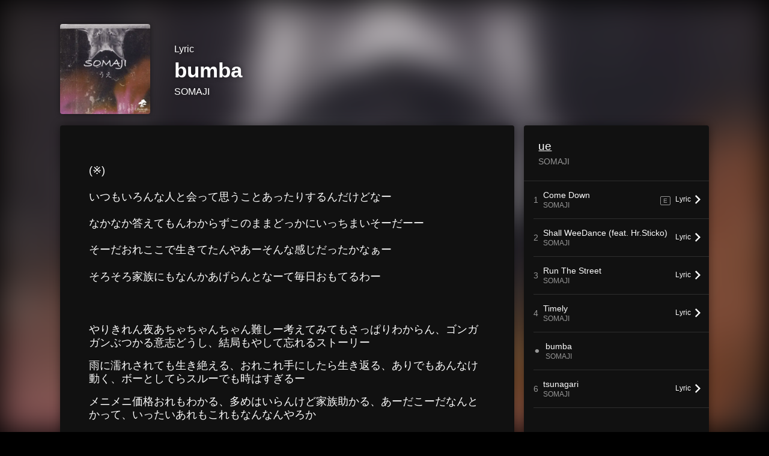

--- FILE ---
content_type: text/html; charset=UTF-8
request_url: https://linkco.re/2aX5vNa2/songs/1526672/lyrics?lang=en
body_size: 5603
content:
<!doctype html><html lang=en prefix="og: http://ogp.me/ns#"><head><meta charset=utf-8><meta name=keywords content="bumba,SOMAJI,ue,SOMAJI,lyrics"><meta name=description content="(※)
いつもいろんな人と会って思うことあったりするんだけどなー
なかなか答えてもんわからずこのままどっかにいっちまいそーだーー
そーだおれここで生きてたんやあーそんな感じだったかなぁー
そろそろ家族にもなんかあげらんとなーて毎日おもてるわー

やりきれん夜あちゃちゃんちゃん難しー考えてみてもさっぱりわからん、ゴンガガンぶつかる意志どうし、結局もやして忘れるストーリー
雨に濡れされても生き絶える、おれこれ手にしたら生き返る、ありでもあんなけ動く、ボーとしてらスルーでも時はすぎるー
メニメニ価格おれもわかる、多めはいらんけど家族助かる、あーだこーだなんとかって、いったいあれもこれもなんなんやろか
羽ばたこうとすりゃ妬みべたり、そんなあいつらも生きてる世界、ただ空でかい飯食えないひなはない、今生きてんの誰のおかげだい？

(※)
いつもいろんな人と会って思うことあったりするんだけどなー
なかなか答えてもんわからずこのままどっかにいっちまいそーだーー
そーだおれここで生きてたんやあーそんな感じだったかなぁー
そろそろ家族にもなんかあげらんとなーて毎日おもてるわー

暗闇から明かりがあるとこ、ほんまはもっと笑うとこ
なにがどうこう、気にすんな少々、見えた自分いたならすんなhold on、
おひさん出て抜け体覚める、晩の記憶は起きて追いかける、果てぬことなく描ける出せるわめくまたすぎてゆく今日の夜があける
待てぬもんは待てずたまに焦る、仕組まれたかのように落とされる、今は土ふみどん底かける、しゃーないある物で勝負をかける
涙出そうやなGCのライブ、まだみるためにも生きるライフ
ブラックマージーチルティンバイブス、しょうみ人生したくない退屈

(※)
いつもいろんな人と会って思うことあったりするんだけどなー
なかなか答えてもんわからずこのままどっかにいっちまいそーだーー
そーだおれここで生きてたんやあーそんな感じだったかなぁー
そろそろ家族にもなんかあげらんとなーて毎日おもてるわー"><meta name=thumbnail content="https://tcj-image-production.s3.ap-northeast-1.amazonaws.com/u10732/r808736/ite808736.jpg?X-Amz-Algorithm=AWS4-HMAC-SHA256&amp;X-Amz-Credential=AKIAJV4VIS2VN3X4CBGA%2F20260119%2Fap-northeast-1%2Fs3%2Faws4_request&amp;X-Amz-Date=20260119T005509Z&amp;X-Amz-Expires=86400&amp;X-Amz-SignedHeaders=host&amp;X-Amz-Signature=22c20f37286705dff952107f61999bc63b91d52b4bfbae26b6dc0e4d6c1c2a53"><meta name=viewport content="width=device-width"><meta name=format-detection content="telephone=no"><meta property="og:title" content="Lyrics | bumba by SOMAJI"><meta property="og:type" content="music.song"><meta property="og:url" content="https://linkco.re/2aX5vNa2/songs/1526672/lyrics?lang=en"><meta property="og:image" content="https://www.tunecore.co.jp/s3pna/tcj-image-production/u10732/r808736/itd808736.jpg"><meta property="og:site_name" content="TuneCore Japan"><meta property="og:description" content="(※)
いつもいろんな人と会って思うことあったりするんだけどなー
なかなか答えてもんわからずこのままどっかにいっちまいそーだーー
そーだおれここで生きてたんやあーそんな感じだったかなぁー
そろそろ家族にもなんかあげらんとなーて毎日おもてるわー

やりきれん夜あちゃちゃんちゃん難しー考えてみてもさっぱりわからん、ゴンガガンぶつかる意志どうし、結局もやして忘れるストーリー
雨に濡れされても生き絶える、おれこれ手にしたら生き返る、ありでもあんなけ動く、ボーとしてらスルーでも時はすぎるー
メニメニ価格おれもわかる、多めはいらんけど家族助かる、あーだこーだなんとかって、いったいあれもこれもなんなんやろか
羽ばたこうとすりゃ妬みべたり、そんなあいつらも生きてる世界、ただ空でかい飯食えないひなはない、今生きてんの誰のおかげだい？

(※)
いつもいろんな人と会って思うことあったりするんだけどなー
なかなか答えてもんわからずこのままどっかにいっちまいそーだーー
そーだおれここで生きてたんやあーそんな感じだったかなぁー
そろそろ家族にもなんかあげらんとなーて毎日おもてるわー

暗闇から明かりがあるとこ、ほんまはもっと笑うとこ
なにがどうこう、気にすんな少々、見えた自分いたならすんなhold on、
おひさん出て抜け体覚める、晩の記憶は起きて追いかける、果てぬことなく描ける出せるわめくまたすぎてゆく今日の夜があける
待てぬもんは待てずたまに焦る、仕組まれたかのように落とされる、今は土ふみどん底かける、しゃーないある物で勝負をかける
涙出そうやなGCのライブ、まだみるためにも生きるライフ
ブラックマージーチルティンバイブス、しょうみ人生したくない退屈

(※)
いつもいろんな人と会って思うことあったりするんだけどなー
なかなか答えてもんわからずこのままどっかにいっちまいそーだーー
そーだおれここで生きてたんやあーそんな感じだったかなぁー
そろそろ家族にもなんかあげらんとなーて毎日おもてるわー"><meta property="og:locale" content="en_US"><meta property="og:locale:alternate" content="ja_JP"><meta property="music:musician" content="https://linkco.re/2aX5vNa2"><meta property="music:release_date" content="2021-07-09"><meta property="music:song" content="bumba"><meta property="fb:app_id" content="355055424548858"><meta name=twitter:card content="summary_large_image"><meta name=twitter:url content="https://linkco.re/2aX5vNa2/songs/1526672/lyrics?lang=en"><meta name=twitter:title content="Lyrics | bumba by SOMAJI"><meta name=twitter:image content="https://www.tunecore.co.jp/s3pna/tcj-image-production/u10732/r808736/itd808736.jpg"><meta name=twitter:description content="(※)
いつもいろんな人と会って思うことあったりするんだけどなー
なかなか答えてもんわからずこのままどっかにいっちまいそーだーー
そーだおれここで生きてたんやあーそんな感じだったかなぁー
そろそろ家族にもなんかあげらんとなーて毎日おもてるわー

やりきれん夜あちゃちゃんちゃん難しー考えてみてもさっぱりわからん、ゴンガガンぶつかる意志どうし、結局もやして忘れるストーリー
雨に濡れされても生き絶える、おれこれ手にしたら生き返る、ありでもあんなけ動く、ボーとしてらスルーでも時はすぎるー
メニメニ価格おれもわかる、多めはいらんけど家族助かる、あーだこーだなんとかって、いったいあれもこれもなんなんやろか
羽ばたこうとすりゃ妬みべたり、そんなあいつらも生きてる世界、ただ空でかい飯食えないひなはない、今生きてんの誰のおかげだい？

(※)
いつもいろんな人と会って思うことあったりするんだけどなー
なかなか答えてもんわからずこのままどっかにいっちまいそーだーー
そーだおれここで生きてたんやあーそんな感じだったかなぁー
そろそろ家族にもなんかあげらんとなーて毎日おもてるわー

暗闇から明かりがあるとこ、ほんまはもっと笑うとこ
なにがどうこう、気にすんな少々、見えた自分いたならすんなhold on、
おひさん出て抜け体覚める、晩の記憶は起きて追いかける、果てぬことなく描ける出せるわめくまたすぎてゆく今日の夜があける
待てぬもんは待てずたまに焦る、仕組まれたかのように落とされる、今は土ふみどん底かける、しゃーないある物で勝負をかける
涙出そうやなGCのライブ、まだみるためにも生きるライフ
ブラックマージーチルティンバイブス、しょうみ人生したくない退屈

(※)
いつもいろんな人と会って思うことあったりするんだけどなー
なかなか答えてもんわからずこのままどっかにいっちまいそーだーー
そーだおれここで生きてたんやあーそんな感じだったかなぁー
そろそろ家族にもなんかあげらんとなーて毎日おもてるわー"><link rel="shortcut icon" href=/favicon.ico><link href=/static/v988634388/css/googleapi_fonts_Montserrat700.css rel=stylesheet><link href="https://fonts.googleapis.com/css?family=Roboto" rel=stylesheet><title>Lyrics | bumba by SOMAJI | TuneCore Japan</title>
<link rel=stylesheet href=/static/v988634388/css/bootstrap.min.css><link rel=stylesheet href=/static/v988634388/css/font-awesome-min.css><link rel=stylesheet href=/static/v988634388/css/linkcore.css><link rel=stylesheet href=/static/v988634388/css/toastr.css><link rel=stylesheet href=/static/v988634388/css/linkcore/release/songs/song/lyrics.css><link rel=canonical href="https://linkco.re/2aX5vNa2/songs/1526672/lyrics?lang=en"><link rel=amphtml href=https://linkco.re/amp/2aX5vNa2/songs/1526672/lyrics><link rel=alternate hreflang=x-default href=https://linkco.re/2aX5vNa2/songs/1526672/lyrics><link rel=alternate hreflang=ja href="https://linkco.re/2aX5vNa2/songs/1526672/lyrics?lang=ja"><link rel=alternate hreflang=en href="https://linkco.re/2aX5vNa2/songs/1526672/lyrics?lang=en"><script>
    (function(e,t,n,s,o){e[s]=e[s]||[],e[s].push({"gtm.start":(new Date).getTime(),event:"gtm.js"});var a=t.getElementsByTagName(n)[0],i=t.createElement(n),r=s!="dataLayer"?"&l="+s:"";i.async=!0,i.src="https://www.googletagmanager.com/gtm.js?id="+o+r,a.parentNode.insertBefore(i,a)})(window,document,"script","dataLayer","GTM-T66DDXK")
  </script><script src=/static/v988634388/js/jquery-1.11.3.min.js></script><script src=/static/v988634388/js/bootstrap.min.js></script><script src=/static/v988634388/js/jplayer/jquery.jplayer.js></script><script src=/static/v988634388/js/jplayer_artist.js></script><script src=/static/v988634388/js/toastr.min.js></script><script src=/static/v988634388/js/lazysizes.min.js></script><script src=/static/v988634388/clipboard.js/clipboard.min.js></script></head><body><noscript><iframe src="https://www.googletagmanager.com/ns.html?id=GTM-T66DDXK" height=0 width=0 style=display:none;visibility:hidden></iframe></noscript><script async src=//pagead2.googlesyndication.com/pagead/js/adsbygoogle.js></script><script>
  (adsbygoogle=window.adsbygoogle||[]).push({google_ad_client:"ca-pub-8251852406063252",enable_page_level_ads:!0})
</script><div id=container><style>
  .HyperList_sound ul.ListBody li.ListBlock a:hover{background:0 0}
</style><main><div class=release-bg-cover><picture class=hidden-xs><source media="(min-width: 300px)" srcset="https://tcj-image-production.s3.ap-northeast-1.amazonaws.com/u10732/r808736/itew808736.webp?X-Amz-Algorithm=AWS4-HMAC-SHA256&amp;X-Amz-Credential=AKIAJV4VIS2VN3X4CBGA%2F20260119%2Fap-northeast-1%2Fs3%2Faws4_request&amp;X-Amz-Date=20260119T005509Z&amp;X-Amz-Expires=86400&amp;X-Amz-SignedHeaders=host&amp;X-Amz-Signature=a7a4b60128e4a1811f5a82ef339641335ea193207857f1b8c5750eb7d2e3f96d 1x, https://tcj-image-production.s3.ap-northeast-1.amazonaws.com/u10732/r808736/itdw808736.webp?X-Amz-Algorithm=AWS4-HMAC-SHA256&amp;X-Amz-Credential=AKIAJV4VIS2VN3X4CBGA%2F20260119%2Fap-northeast-1%2Fs3%2Faws4_request&amp;X-Amz-Date=20260119T005509Z&amp;X-Amz-Expires=86400&amp;X-Amz-SignedHeaders=host&amp;X-Amz-Signature=d751a2469cad6171eb31a589161b6d72ba15ee22c4aeb6e42d12cb634905cc96 2x" type=image/webp><source media="(min-width: 300px)" srcset="https://tcj-image-production.s3.ap-northeast-1.amazonaws.com/u10732/r808736/ite808736.jpg?X-Amz-Algorithm=AWS4-HMAC-SHA256&amp;X-Amz-Credential=AKIAJV4VIS2VN3X4CBGA%2F20260119%2Fap-northeast-1%2Fs3%2Faws4_request&amp;X-Amz-Date=20260119T005509Z&amp;X-Amz-Expires=86400&amp;X-Amz-SignedHeaders=host&amp;X-Amz-Signature=22c20f37286705dff952107f61999bc63b91d52b4bfbae26b6dc0e4d6c1c2a53 1x, https://tcj-image-production.s3.ap-northeast-1.amazonaws.com/u10732/r808736/itd808736.jpg?X-Amz-Algorithm=AWS4-HMAC-SHA256&amp;X-Amz-Credential=AKIAJV4VIS2VN3X4CBGA%2F20260119%2Fap-northeast-1%2Fs3%2Faws4_request&amp;X-Amz-Date=20260119T005509Z&amp;X-Amz-Expires=86400&amp;X-Amz-SignedHeaders=host&amp;X-Amz-Signature=18e30012d4f14ce88f041a6a30a1459a8347b20b1ba5b87506e3058d47b6fa72 2x" type=image/jpeg><img src="https://tcj-image-production.s3.ap-northeast-1.amazonaws.com/u10732/r808736/ite808736.jpg?X-Amz-Algorithm=AWS4-HMAC-SHA256&amp;X-Amz-Credential=AKIAJV4VIS2VN3X4CBGA%2F20260119%2Fap-northeast-1%2Fs3%2Faws4_request&amp;X-Amz-Date=20260119T005509Z&amp;X-Amz-Expires=86400&amp;X-Amz-SignedHeaders=host&amp;X-Amz-Signature=22c20f37286705dff952107f61999bc63b91d52b4bfbae26b6dc0e4d6c1c2a53" alt="ue Front Cover"></picture></div><section class=lyric_header><div class=header_cover><picture><source media="(min-width: 300px)" srcset="https://tcj-image-production.s3.ap-northeast-1.amazonaws.com/u10732/r808736/itew808736.webp?X-Amz-Algorithm=AWS4-HMAC-SHA256&amp;X-Amz-Credential=AKIAJV4VIS2VN3X4CBGA%2F20260119%2Fap-northeast-1%2Fs3%2Faws4_request&amp;X-Amz-Date=20260119T005509Z&amp;X-Amz-Expires=86400&amp;X-Amz-SignedHeaders=host&amp;X-Amz-Signature=a7a4b60128e4a1811f5a82ef339641335ea193207857f1b8c5750eb7d2e3f96d 1x, https://tcj-image-production.s3.ap-northeast-1.amazonaws.com/u10732/r808736/itdw808736.webp?X-Amz-Algorithm=AWS4-HMAC-SHA256&amp;X-Amz-Credential=AKIAJV4VIS2VN3X4CBGA%2F20260119%2Fap-northeast-1%2Fs3%2Faws4_request&amp;X-Amz-Date=20260119T005509Z&amp;X-Amz-Expires=86400&amp;X-Amz-SignedHeaders=host&amp;X-Amz-Signature=d751a2469cad6171eb31a589161b6d72ba15ee22c4aeb6e42d12cb634905cc96 2x" type=image/webp><source media="(min-width: 300px)" srcset="https://tcj-image-production.s3.ap-northeast-1.amazonaws.com/u10732/r808736/ite808736.jpg?X-Amz-Algorithm=AWS4-HMAC-SHA256&amp;X-Amz-Credential=AKIAJV4VIS2VN3X4CBGA%2F20260119%2Fap-northeast-1%2Fs3%2Faws4_request&amp;X-Amz-Date=20260119T005509Z&amp;X-Amz-Expires=86400&amp;X-Amz-SignedHeaders=host&amp;X-Amz-Signature=22c20f37286705dff952107f61999bc63b91d52b4bfbae26b6dc0e4d6c1c2a53 1x, https://tcj-image-production.s3.ap-northeast-1.amazonaws.com/u10732/r808736/itd808736.jpg?X-Amz-Algorithm=AWS4-HMAC-SHA256&amp;X-Amz-Credential=AKIAJV4VIS2VN3X4CBGA%2F20260119%2Fap-northeast-1%2Fs3%2Faws4_request&amp;X-Amz-Date=20260119T005509Z&amp;X-Amz-Expires=86400&amp;X-Amz-SignedHeaders=host&amp;X-Amz-Signature=18e30012d4f14ce88f041a6a30a1459a8347b20b1ba5b87506e3058d47b6fa72 2x" type=image/jpeg><img src="https://tcj-image-production.s3.ap-northeast-1.amazonaws.com/u10732/r808736/ite808736.jpg?X-Amz-Algorithm=AWS4-HMAC-SHA256&amp;X-Amz-Credential=AKIAJV4VIS2VN3X4CBGA%2F20260119%2Fap-northeast-1%2Fs3%2Faws4_request&amp;X-Amz-Date=20260119T005509Z&amp;X-Amz-Expires=86400&amp;X-Amz-SignedHeaders=host&amp;X-Amz-Signature=22c20f37286705dff952107f61999bc63b91d52b4bfbae26b6dc0e4d6c1c2a53" alt="ue Front Cover" height=150 width=150></picture></div><div class=header_text><h1>Lyric</h1><h2>bumba</h2><h3><a href='https://www.tunecore.co.jp/artists/SOMAJI-766?lang=en' aria-label=SOMAJI title=SOMAJI class=text-link>SOMAJI</a></h3></div></section><div class=lyric_content><div class=content_left><section class=lyric_lyric><div class=lyric_text><p>(※)<p>いつもいろんな人と会って思うことあったりするんだけどなー<p>なかなか答えてもんわからずこのままどっかにいっちまいそーだーー<p>そーだおれここで生きてたんやあーそんな感じだったかなぁー<p>そろそろ家族にもなんかあげらんとなーて毎日おもてるわー<p><p>やりきれん夜あちゃちゃんちゃん難しー考えてみてもさっぱりわからん、ゴンガガンぶつかる意志どうし、結局もやして忘れるストーリー<p>雨に濡れされても生き絶える、おれこれ手にしたら生き返る、ありでもあんなけ動く、ボーとしてらスルーでも時はすぎるー<p>メニメニ価格おれもわかる、多めはいらんけど家族助かる、あーだこーだなんとかって、いったいあれもこれもなんなんやろか<p>羽ばたこうとすりゃ妬みべたり、そんなあいつらも生きてる世界、ただ空でかい飯食えないひなはない、今生きてんの誰のおかげだい？<p><p>(※)<p>いつもいろんな人と会って思うことあったりするんだけどなー<p>なかなか答えてもんわからずこのままどっかにいっちまいそーだーー<p>そーだおれここで生きてたんやあーそんな感じだったかなぁー<p>そろそろ家族にもなんかあげらんとなーて毎日おもてるわー<p><p>暗闇から明かりがあるとこ、ほんまはもっと笑うとこ<p>なにがどうこう、気にすんな少々、見えた自分いたならすんなhold on、<p>おひさん出て抜け体覚める、晩の記憶は起きて追いかける、果てぬことなく描ける出せるわめくまたすぎてゆく今日の夜があける<p>待てぬもんは待てずたまに焦る、仕組まれたかのように落とされる、今は土ふみどん底かける、しゃーないある物で勝負をかける<p>涙出そうやなGCのライブ、まだみるためにも生きるライフ<p>ブラックマージーチルティンバイブス、しょうみ人生したくない退屈<p><p>(※)<p>いつもいろんな人と会って思うことあったりするんだけどなー<p>なかなか答えてもんわからずこのままどっかにいっちまいそーだーー<p>そーだおれここで生きてたんやあーそんな感じだったかなぁー<p>そろそろ家族にもなんかあげらんとなーて毎日おもてるわー</div><div class=lyric_credit><ul><li><span>Lyricist</span><p>SOMAJI<li><span>Composer</span><p>DJ AK</ul></div></section><section class=lyric_go_linkcore><a href="https://linkco.re/2aX5vNa2?lang=en"><div class=go_linkcore_cover><picture><source media="(min-width: 300px)" srcset="https://tcj-image-production.s3.ap-northeast-1.amazonaws.com/u10732/r808736/itew808736.webp?X-Amz-Algorithm=AWS4-HMAC-SHA256&amp;X-Amz-Credential=AKIAJV4VIS2VN3X4CBGA%2F20260119%2Fap-northeast-1%2Fs3%2Faws4_request&amp;X-Amz-Date=20260119T005509Z&amp;X-Amz-Expires=86400&amp;X-Amz-SignedHeaders=host&amp;X-Amz-Signature=a7a4b60128e4a1811f5a82ef339641335ea193207857f1b8c5750eb7d2e3f96d 1x, https://tcj-image-production.s3.ap-northeast-1.amazonaws.com/u10732/r808736/itdw808736.webp?X-Amz-Algorithm=AWS4-HMAC-SHA256&amp;X-Amz-Credential=AKIAJV4VIS2VN3X4CBGA%2F20260119%2Fap-northeast-1%2Fs3%2Faws4_request&amp;X-Amz-Date=20260119T005509Z&amp;X-Amz-Expires=86400&amp;X-Amz-SignedHeaders=host&amp;X-Amz-Signature=d751a2469cad6171eb31a589161b6d72ba15ee22c4aeb6e42d12cb634905cc96 2x" type=image/webp><source media="(min-width: 300px)" srcset="https://tcj-image-production.s3.ap-northeast-1.amazonaws.com/u10732/r808736/ite808736.jpg?X-Amz-Algorithm=AWS4-HMAC-SHA256&amp;X-Amz-Credential=AKIAJV4VIS2VN3X4CBGA%2F20260119%2Fap-northeast-1%2Fs3%2Faws4_request&amp;X-Amz-Date=20260119T005509Z&amp;X-Amz-Expires=86400&amp;X-Amz-SignedHeaders=host&amp;X-Amz-Signature=22c20f37286705dff952107f61999bc63b91d52b4bfbae26b6dc0e4d6c1c2a53 1x, https://tcj-image-production.s3.ap-northeast-1.amazonaws.com/u10732/r808736/itd808736.jpg?X-Amz-Algorithm=AWS4-HMAC-SHA256&amp;X-Amz-Credential=AKIAJV4VIS2VN3X4CBGA%2F20260119%2Fap-northeast-1%2Fs3%2Faws4_request&amp;X-Amz-Date=20260119T005509Z&amp;X-Amz-Expires=86400&amp;X-Amz-SignedHeaders=host&amp;X-Amz-Signature=18e30012d4f14ce88f041a6a30a1459a8347b20b1ba5b87506e3058d47b6fa72 2x" type=image/jpeg><img src="https://tcj-image-production.s3.ap-northeast-1.amazonaws.com/u10732/r808736/ite808736.jpg?X-Amz-Algorithm=AWS4-HMAC-SHA256&amp;X-Amz-Credential=AKIAJV4VIS2VN3X4CBGA%2F20260119%2Fap-northeast-1%2Fs3%2Faws4_request&amp;X-Amz-Date=20260119T005509Z&amp;X-Amz-Expires=86400&amp;X-Amz-SignedHeaders=host&amp;X-Amz-Signature=22c20f37286705dff952107f61999bc63b91d52b4bfbae26b6dc0e4d6c1c2a53" alt="ue Front Cover" height=100 width=100></picture></div><div class=go_linkcore_text><p>Listen to bumba by SOMAJI<p class=text_s_d>Streaming / Download</div></a></section></div><div class=content_right><section class=lyric_info_area><div class=releasetitle><h2><a href="https://linkco.re/2aX5vNa2?lang=en">ue</a></h2><h3><a href='https://www.tunecore.co.jp/artists/SOMAJI-766?lang=en' aria-label=SOMAJI title=SOMAJI class=text-link>SOMAJI</a></h3></div><div class=trackList><ul><li><div class=trackList_block><div class=trackList_wrap><div class=list_number>1</div><div class=list_song_title><p>Come Down<p class=list_song_artistname>SOMAJI</div></div><div class=trackList_wrap><div class=explicit><span>E</span></div><div class=lyrics_btn><a href="https://linkco.re/2aX5vNa2/songs/1526665/lyrics?lang=en"><p><span>Lyric</span>
<img src=/static/v988634388/images/playlist_arrow_right.svg height=15 width=9.3 alt></p></a></div></div></div><li><div class=trackList_block><div class=trackList_wrap><div class=list_number>2</div><div class=list_song_title><p>Shall WeeDance (feat. Hr.Sticko)<p class=list_song_artistname>SOMAJI</div></div><div class=trackList_wrap><div class=lyrics_btn><a href="https://linkco.re/2aX5vNa2/songs/1526668/lyrics?lang=en"><p><span>Lyric</span>
<img src=/static/v988634388/images/playlist_arrow_right.svg height=15 width=9.3 alt></p></a></div></div></div><li><div class=trackList_block><div class=trackList_wrap><div class=list_number>3</div><div class=list_song_title><p>Run The Street<p class=list_song_artistname>SOMAJI</div></div><div class=trackList_wrap><div class=lyrics_btn><a href="https://linkco.re/2aX5vNa2/songs/1526669/lyrics?lang=en"><p><span>Lyric</span>
<img src=/static/v988634388/images/playlist_arrow_right.svg height=15 width=9.3 alt></p></a></div></div></div><li><div class=trackList_block><div class=trackList_wrap><div class=list_number>4</div><div class=list_song_title><p>Timely<p class=list_song_artistname>SOMAJI</div></div><div class=trackList_wrap><div class=lyrics_btn><a href="https://linkco.re/2aX5vNa2/songs/1526671/lyrics?lang=en"><p><span>Lyric</span>
<img src=/static/v988634388/images/playlist_arrow_right.svg height=15 width=9.3 alt></p></a></div></div></div><li><div class=trackList_block><div class=trackList_wrap><div class=list_number>⚫︎</div><div class=list_song_title><p>bumba<p class=list_song_artistname>SOMAJI</div></div><div class=trackList_wrap></div></div><li><div class=trackList_block><div class=trackList_wrap><div class=list_number>6</div><div class=list_song_title><p>tsunagari<p class=list_song_artistname>SOMAJI</div></div><div class=trackList_wrap><div class=lyrics_btn><a href="https://linkco.re/2aX5vNa2/songs/1526673/lyrics?lang=en"><p><span>Lyric</span>
<img src=/static/v988634388/images/playlist_arrow_right.svg height=15 width=9.3 alt></p></a></div></div></div></ul></div><div class=description><p class=linerNotes></div></section><section><div class=artist_info><h3>Artist Profile</h3><ul><li class=artist><a href='https://www.tunecore.co.jp/artists/SOMAJI-766?lang=en' aria-label=SOMAJI title=SOMAJI><div class=artistPhoto title=SOMAJI style="background: url('https://tcj-image-production.s3.ap-northeast-1.amazonaws.com/u10732/a499260/itc123847.png?X-Amz-Algorithm=AWS4-HMAC-SHA256&amp;X-Amz-Credential=AKIAJV4VIS2VN3X4CBGA%2F20260119%2Fap-northeast-1%2Fs3%2Faws4_request&amp;X-Amz-Date=20260119T005510Z&amp;X-Amz-Expires=86400&amp;X-Amz-SignedHeaders=host&amp;X-Amz-Signature=b974de43840cddaefc7f92a4df547df43b617a637f9decf5e09247b4ef4da3df') center center no-repeat; background-size: cover;"></div></a><h4 class=artistProfle><a href='https://www.tunecore.co.jp/artists/SOMAJI-766?lang=en' aria-label=SOMAJI title=SOMAJI class=text-link>SOMAJI</a></h4><p class=artistProfle_text><p class="to_artistPage center-text"><a href='https://www.tunecore.co.jp/artists/SOMAJI-766?lang=en'>Artist page</a><hr style="border-color: #666; width: 24px"><h5 style="color: #ccc">SOMAJIの他のリリース</h5><div><ul><li><a href="https://linkco.re/7QcPENts?lang=en" class=release_list_item_link><div class=release_list_item><div class=thumb style="aspect-ratio: 1 / 1"><picture><source media="(min-width: 300px)" srcset="https://tcj-image-production.s3.ap-northeast-1.amazonaws.com/u10732/r764456/itew764456.webp?X-Amz-Algorithm=AWS4-HMAC-SHA256&amp;X-Amz-Credential=AKIAJV4VIS2VN3X4CBGA%2F20260119%2Fap-northeast-1%2Fs3%2Faws4_request&amp;X-Amz-Date=20260119T005510Z&amp;X-Amz-Expires=86400&amp;X-Amz-SignedHeaders=host&amp;X-Amz-Signature=2f9aedf9d98f3f94053443f577c0502e064be2665f08ff500ef328d715a7e1a3 1x, https://tcj-image-production.s3.ap-northeast-1.amazonaws.com/u10732/r764456/itdw764456.webp?X-Amz-Algorithm=AWS4-HMAC-SHA256&amp;X-Amz-Credential=AKIAJV4VIS2VN3X4CBGA%2F20260119%2Fap-northeast-1%2Fs3%2Faws4_request&amp;X-Amz-Date=20260119T005510Z&amp;X-Amz-Expires=86400&amp;X-Amz-SignedHeaders=host&amp;X-Amz-Signature=cd547799dee94ee9b95e62e9cdbdc0fdabf8362d5cd4537099c1609d7992b362 2x" type=image/webp><source media="(min-width: 300px)" srcset="https://tcj-image-production.s3.ap-northeast-1.amazonaws.com/u10732/r764456/ite764456.jpg?X-Amz-Algorithm=AWS4-HMAC-SHA256&amp;X-Amz-Credential=AKIAJV4VIS2VN3X4CBGA%2F20260119%2Fap-northeast-1%2Fs3%2Faws4_request&amp;X-Amz-Date=20260119T005510Z&amp;X-Amz-Expires=86400&amp;X-Amz-SignedHeaders=host&amp;X-Amz-Signature=61bd931afed43d3c13339c9c21de7d95e27f766e46fd51700152fb967850230d 1x, https://tcj-image-production.s3.ap-northeast-1.amazonaws.com/u10732/r764456/itd764456.jpg?X-Amz-Algorithm=AWS4-HMAC-SHA256&amp;X-Amz-Credential=AKIAJV4VIS2VN3X4CBGA%2F20260119%2Fap-northeast-1%2Fs3%2Faws4_request&amp;X-Amz-Date=20260119T005510Z&amp;X-Amz-Expires=86400&amp;X-Amz-SignedHeaders=host&amp;X-Amz-Signature=1aafc91536f1ed367c86f659a54a9282f6515fd7b7a796589886db10dd77859b 2x" type=image/jpeg><img src="https://tcj-image-production.s3.ap-northeast-1.amazonaws.com/u10732/r764456/ite764456.jpg?X-Amz-Algorithm=AWS4-HMAC-SHA256&amp;X-Amz-Credential=AKIAJV4VIS2VN3X4CBGA%2F20260119%2Fap-northeast-1%2Fs3%2Faws4_request&amp;X-Amz-Date=20260119T005510Z&amp;X-Amz-Expires=86400&amp;X-Amz-SignedHeaders=host&amp;X-Amz-Signature=61bd931afed43d3c13339c9c21de7d95e27f766e46fd51700152fb967850230d" alt="Run The Street Front Cover" height=48 width=48></picture></div><div class=title_container><span class=release_title>Run The Street</span>
<span class=artist_name>SOMAJI</span></div></div></a></ul></div></ul><div class=release_label><p class=labelName>BONSAI RECORD</div></div></section></div></div></main><footer id=footer><div class=share-btn><a href=# class=shareicon data-target=#shareModal data-toggle=modal type=button>Share this Page<span><img src=/static/v988634388/images/share.svg alt></span></a></div><div class=footer_group><div class=copy><a href='https://www.tunecore.co.jp?via=158' rel=noopener target=_blank aria-label="TuneCore Japan"><img src=/static/v988634388/images/logo_wh.svg alt="TuneCore Japan"></a></div><div class=lang><p class=lang_left>EN</p><a class=lang_right href="?lang=ja">JP</a></div></div></footer><div aria-labelledby=shareModal class=modal id=shareModal role=dialog tabindex=-1><div class='modal-dialog modalcenter' role=document><div class=modal-content><div class=modal-header><button aria-label=Close class=close data-dismiss=modal type=button>
<span aria-hidden=true></span></button><h4 class=modal-title id=myModalLabel>Share this Page</h4></div><hr class=divider><div class=modal-body><h5>SNS</h5><ul class='sharemedias clearfix'><li class=facebook><a class=fb-xfbml-parse-ignore rel=noopener target=_blank href="https://www.facebook.com/sharer/sharer.php?u=https%3a%2f%2flinkco.re%2f2aX5vNa2%2fsongs%2f1526672%2flyrics%3flang%3den"><img width=40px height=40px src=/static/v988634388/images/facebook.svg alt=Facebook></a><li class=twitter><a rel=noopener target=_blank href="https://x.com/share?url=https%3a%2f%2flinkco.re%2f2aX5vNa2%2fsongs%2f1526672%2flyrics%3flang%3den&text=Lyrics%20%7c%20bumba%20by%20SOMAJI"><img width=40px height=40px src=/static/v988634388/images/twitter.svg alt=Twitter></a><li class=line><a rel=noopener target=_blank href=http://line.me/R/msg/text/?Lyrics%20%7c%20bumba%20by%20SOMAJI%0D%0Ahttps%3a%2f%2flinkco.re%2f2aX5vNa2%2fsongs%2f1526672%2flyrics%3flang%3den><img width=40px height=40px src=/static/v988634388/images/line.svg alt=Line></a></ul><h5>Copy URL</h5><pre class="snippet copy_widget"><button class=btn><img width=20px height=20px src=/static/v988634388/images/file_copy_white_24dp.svg alt=Copy></button><code>https://linkco.re/2aX5vNa2/songs/1526672/lyrics?lang=en</code></pre></div></div></div></div>"
<script>
  
  
    
  

  const referer=document.referrer,linkcore="2aX5vNa2",is_embedded=!1;let timeout;const song_id=1526672,type=song_id?2:1;$(function(){const e=$(".single-release-detail .store_icon li");e.length>0&&e.each(function(){var e=$("a",this),t=e.data("store");e.off("mousedown").on("mousedown",function(e){e.which<=2&&$.ajax({method:"POST",url:"/data/push",data:{store:t,referer,linkcore,is_embedded,type}})})}),$.ajax({method:"POST",url:"/data/view",contentType:"application/json",data:JSON.stringify({referer,linkcore,is_embedded,song_id,type})});var t=!1,n=new Clipboard(".snippet .btn",{container:$("#myModalSoundShareUnit"),target:function(e){var t=$(e).closest(".snippet");return $("code",t)[0]}});n.on("success",function(e){var n=t?"コピーしました":"Copied";$(e.trigger).data("toggle","tooltip").data("placement","bottom").data("container","#shareModal").data("content",n).popover("show"),timeout=setTimeout(resetLabel,500,$(e.trigger)),e.clearSelection()}),n.on("error",function(e){var n=t?"コピーに失敗しました":"Copied failed";$(e.trigger).data("toggle","tooltip").data("placement","bottom").data("container","#shareModal").data("content",n).popover("show"),timeout=setTimeout(resetLabel,500,$(e.trigger)),e.clearSelection()})});function resetLabel(e){e.popover("destroy").removeAttr("data-toggle").removeAttr("data-container").removeAttr("data-placement").removeAttr("data-content"),clearTimeout(timeout)}
</script></div></body></html>

--- FILE ---
content_type: text/html; charset=utf-8
request_url: https://www.google.com/recaptcha/api2/aframe
body_size: 266
content:
<!DOCTYPE HTML><html><head><meta http-equiv="content-type" content="text/html; charset=UTF-8"></head><body><script nonce="gnbcGst3W0piSQqK1z3YuQ">/** Anti-fraud and anti-abuse applications only. See google.com/recaptcha */ try{var clients={'sodar':'https://pagead2.googlesyndication.com/pagead/sodar?'};window.addEventListener("message",function(a){try{if(a.source===window.parent){var b=JSON.parse(a.data);var c=clients[b['id']];if(c){var d=document.createElement('img');d.src=c+b['params']+'&rc='+(localStorage.getItem("rc::a")?sessionStorage.getItem("rc::b"):"");window.document.body.appendChild(d);sessionStorage.setItem("rc::e",parseInt(sessionStorage.getItem("rc::e")||0)+1);localStorage.setItem("rc::h",'1768784113567');}}}catch(b){}});window.parent.postMessage("_grecaptcha_ready", "*");}catch(b){}</script></body></html>